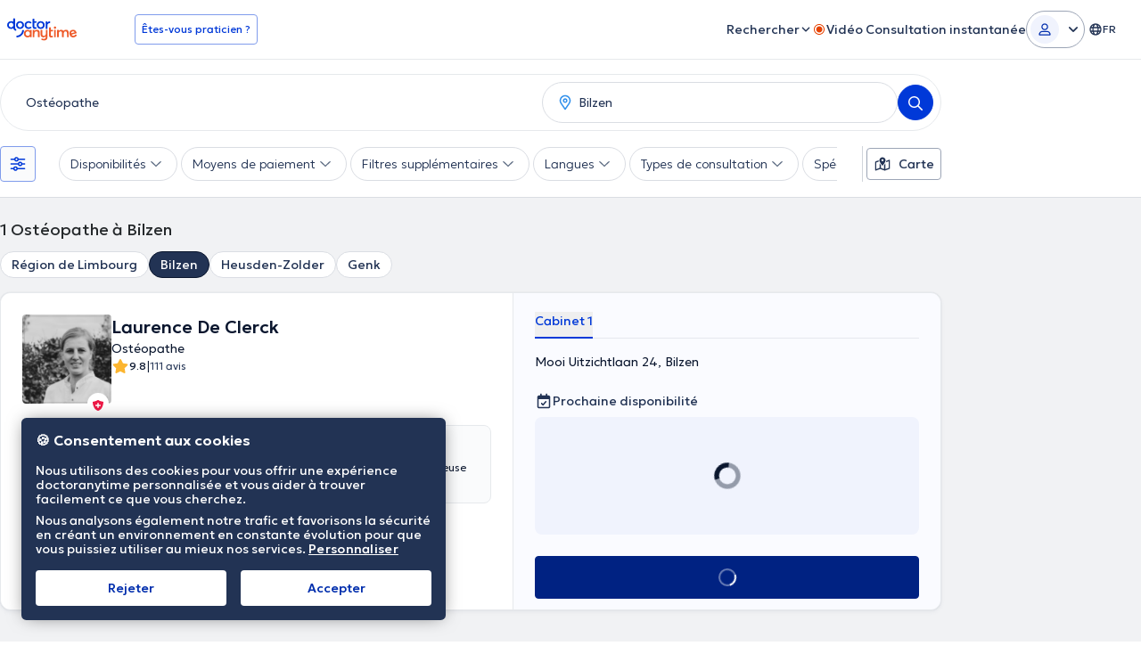

--- FILE ---
content_type: text/javascript
request_url: https://www.doctoranytime.be/dist/vite/index.BXNIjblx.js
body_size: 3322
content:
var S=Object.defineProperty;var h=Object.getOwnPropertySymbols;var I=Object.prototype.hasOwnProperty,L=Object.prototype.propertyIsEnumerable;var f=(t,e,i)=>e in t?S(t,e,{enumerable:!0,configurable:!0,writable:!0,value:i}):t[e]=i,m=(t,e)=>{for(var i in e||(e={}))I.call(e,i)&&f(t,i,e[i]);if(h)for(var i of h(e))L.call(e,i)&&f(t,i,e[i]);return t};var g=(t,e,i)=>new Promise((o,s)=>{var a=c=>{try{n(i.next(c))}catch(u){s(u)}},r=c=>{try{n(i.throw(c))}catch(u){s(u)}},n=c=>c.done?o(c.value):Promise.resolve(c.value).then(a,r);n((i=i.apply(t,e)).next())});import{a as T,s as C}from"./dom.CZsrNE0w.js";import{s as p}from"./svg-icons.DZQm9AYN.js";import{d as y}from"./get.B2Q8WWeN.js";import{g as R}from"./universalAnalyticsEvents.BHTbLIQp.js";import{isSubscribedToWaitingList as P}from"./index.BPLU1IE6.js";var l=(t=>(t.BOOK_AREA_WRAPPER="data-book-area",t.AVAIL_AREA="data-availability-area",t.AVAIL_PLACEHOLDER_AREA="data-mini-availability-placeholder-area",t.AVAIL_CAROUSEL="data-availability-carousel",t.AVAIL_CTA="data-availability-cta",t.AVAIL_CALENDAR="data-availability-calendar-icon",t.AVAIL_TEXT="data-availability-text",t))(l||{});class w{constructor(e={}){this.doctorId=0,this.doctorPracticeId=0,this.fromDate="",this.insuranceId=null,this.insuranceTypeId=null,this.showConventionSlots=!1,this.offerId=0,this.specSlug=null,this.timeToAdd=0,this.doctorServiceId=0,this.doctorServiceIds="",this.isChangeDateMode=!1,this.isChangingToFitFirstVisit=!1,this.externalBookingSystemParameters="",this.hideServiceCostLoginBtn=!1,this.isSpecialPriceSelected=!1,this.isSpecialPriceLimitReached=!1,this.maxSlotsToLoad=7,this.highlightedDate="",this.alternativeServiceSlug="",Object.assign(this,e)}}function D(t){var o,s;const e=A(t);let i="";return document.querySelector("#SpecServiceSlug")&&document.querySelector(".active.spec-service-checkbox")&&(i=(s=(o=document.querySelector(".active.spec-service-checkbox"))==null?void 0:o.dataset.slug)!=null?s:"",i=`${e.specSlug}_${i}`),{DoctorPracticeId:e.doctorPracticeId,FromDate:e.fromDate,MoreHoursShown:!1,MaxFittingAppointment:0,SpecServiceSlug:i,DoctorServiceIds:e.doctorServiceIds,DoctorServiceId:e.doctorServiceId,ChangeAppDateMode:e.isChangeDateMode,ChangingToFitFirstVisit:e.isChangingToFitFirstVisit,RenderFullURL:!1,ExternalBookingSystemParameters:e.externalBookingSystemParameters,HideServiceCostLoginButton:e.hideServiceCostLoginBtn,OfferId:e.offerId,IsSpecialPriceRequest:e.isSpecialPriceSelected,MaxSlotsToLoad:e.maxSlotsToLoad,InsuranceId:e.insuranceId,InsuranceTypeId:e.insuranceTypeId}}function A(t){const e=t.dataset;return new w({doctorId:Number(e.doctorId),doctorPracticeId:Number(e.doctorPracticeId),fromDate:e.fromDate||"",doctorServiceId:Number(e.doctorServiceId)||0,doctorServiceIds:e.doctorServiceIds||"",isSpecialPriceSelected:e.isSpecialPriceSelected==="true",isSpecialPriceLimitReached:e.isSpecialPriceLimitReached==="true",isChangeDateMode:e.isChangeDateMode==="true",isChangingToFitFirstVisit:e.isChangingToFitFirstVisit==="true",externalBookingSystemParameters:e.setExternalBookingSystemParameters||"",offerId:Number(e.offerId),specSlug:e.specSlug||"",timeToAdd:Number(e.timeToAdd)||0,insuranceId:Number(e.insuranceId||1),insuranceTypeId:Number(e.insuranceTypeId)||null,maxSlotsToLoad:Number(e.maxSlotsToLoad)||7,alternativeServiceSlug:e.alternativeServiceSlug||"",hideServiceCostLoginBtn:e.hideServiceCostLoginBtn==="true"})}const E="/DoctorAjax/GetMiniAvailabilitySlots.json";function k(t){return g(this,null,function*(){return(yield y({url:E,params:m({},D(t))})).Data})}function _(t){T(t,"click",`[${l.AVAIL_CTA}]`,function(e,i){let o=e,s;const a=o.closest(`[${l.AVAIL_AREA}]`);if(!a)throw new Error("Availability cta clicked: no parentAvailabilityArea found");let r=a.getAttribute("data-ga-label-extention");r?r="*"+r:r="",o.getAttribute(`${l.AVAIL_CTA}`)&&(R("bookAppointment","viewDayAvailability"+r),s=A(a),s.fromDate=o.dataset.dateSlot||s.fromDate,s.highlightedDate=o.dataset.date||"",window.EventBus.emit("MiniAvailabilityItemClicked",s))})}let v=()=>{};function B(t){t&&t.postFetchCallback&&(v=t.postFetchCallback);const e=document.querySelectorAll(`[${l.AVAIL_AREA}]`);for(const i of e){const o=i;$.observe(o)}}const $=new IntersectionObserver((t,e)=>{for(const i of t)i.intersectionRatio>0&&(_(i.target),e.unobserve(i.target),V(i.target))},{threshold:.01});function V(t){return g(this,null,function*(){const e=yield k(t),i=t.querySelector(`[${l.AVAIL_CAROUSEL}]`),o=t.querySelector(`[${l.AVAIL_PLACEHOLDER_AREA}]`);requestAnimationFrame(()=>{x(e,i,o,t),v(!!e&&e.Availabilities.length>0,!!e&&e.IsWaitingListEnabledForDoctor,t,A(t))})})}function x(t,e,i,o){F(t,e,i,o),q(!!t&&t.Availabilities.length>0,e),o.dataset.processed="true"}function F(t,e,i,o){if(t&&t.Availabilities.length>0){let a="";for(const r of t.Availabilities)a+=N(r);e.innerHTML=a,i.classList.add("hidden"),e.classList.add("mini-availability-carousel--loaded")}else{let a="DPage.BookingArea.NoSlotsAvailable";window.location.href.includes("/s/");var s=!!t&&t.IsWaitingListEnabledForDoctor;s&&(a="DPage.BookingArea.NoSlotsAvailable.WaitingList");const r=o==null?void 0:o.getAttribute("data-doctor-id"),n=r?parseInt(r):0,c=P(n);s&&c&&(a="DPage.BookingArea.NoSlotsAvailable.PatientAlreadyWaitlistSubscribed"),i.innerHTML=O(a)}}function N(t){return`
	<button
		${l.AVAIL_CTA}="day"
		data-testid="availability-cta"
		data-date-slot="${t.TimeSlots[0].AppDate}"
		data-date="${t.Date}"
		class="availability-button"
		rel="nofollow">
		<span class="availability-day">
			${t.DateRelativeToNowLabel||t.DateWithMonthLabel}</span>
		<span class="availability-time">
			${window.LocalizedResources.Get("Search.MiniAvailability.FromTimeSlot").replace("{TimeSlot}",t.TimeSlots[0].Time)}
		</span>
	</button>
	`}function q(t,e){var o;const i=(o=e.closest(`[${l.BOOK_AREA_WRAPPER}]`))==null?void 0:o.querySelector(`[${l.AVAIL_CALENDAR}]`);if(i){const s=C(t?p.renderIcon("far-fa-calendar-check__v60","fg-default-secondary"):i.innerHTML=p.renderIcon("far-fa-calendar-circle-exclamation__v60"));s.classList.add(...i.classList),s.setAttribute(l.AVAIL_CALENDAR,"");const a=i.parentElement;i.remove(),a.prepend(s)}if(!t){const s=e.closest(`[${l.BOOK_AREA_WRAPPER}]`).querySelector(`[${l.AVAIL_TEXT}]`);s&&(s.innerHTML=window.LocalizedResources.Get("Doctor.Search.NoAvailability"))}}function O(t){const[e,i,o]=[62,36,"/images/assets/no-availability-illustration-rebranded.svg"];return`
		<div class="no-availability-illustration" data-testid="no-avail-box">
			<img
				width="${e}"
				height="${i}"
				src="${o}"
				class="wondering-human" alt=""
			/>
			<span class="wondering-human-description"> ${window.LocalizedResources.Get(t)} </span>
		</div>
	`}const U={init:B},d={tabsWrapper:"data-practice-tabs-wrapper",tabs:"data-practice-tabs",tab:"data-practice-tab",tabContent:"data-practice-tab-content",previousTab:"data-previous-practice-tab",nextTab:"data-next-practice-tab"};class M{constructor(){this.activeTabClasses=["practice-tab-cta--active","qa-active-practice-tab"],this.init()}init(){const e=document.querySelectorAll(`[${d.tabs}]`);for(const i of e){const o=i.querySelectorAll(`[${d.tab}]`),s=[...o].map(a=>{const r=a.getAttribute(d.tab);return document.querySelector(`[${d.tabContent}="${r}"]`)});for(const a of o)a.addEventListener("click",r=>{r.preventDefault(),this.handleTabClick(a,o,s)});i.querySelectorAll(`[${d.tab}]`).length>1&&this.handleNavMenuArrows(i)}}handleTabClick(e,i,o){const s=e.getAttribute(d.tab);for(const a of i)a===e?a.classList.add(...this.activeTabClasses):a.classList.remove(...this.activeTabClasses);for(const a of o)a.getAttribute(d.tabContent)===s?(a.classList.remove("hidden"),a.classList.add("qa-active-practice-tab-content")):(a.classList.add("hidden"),a.classList.remove("qa-active-practice-tab-content"))}handleNavMenuArrows(e){const i=e.closest(`[${d.tabsWrapper}]`);if(!i)return;const o=i.querySelector(`[${d.previousTab}]`),s=i.querySelector(`[${d.nextTab}]`),a=e.querySelectorAll("li");if(!o||!s||a.length<=1)return;const r=a[0],n=a[a.length-1],c=new IntersectionObserver(u=>{for(const b of u)b.target===r?o.classList.toggle("lg:block",b.intersectionRatio!==1):b.target===n&&s.classList.toggle("lg:block",b.intersectionRatio!==1)},{root:null,threshold:[0,1]});c.observe(r),c.observe(n),o.addEventListener("click",()=>{this.handleLeftArrowClick(o,a,e)}),s.addEventListener("click",()=>{this.handleRightArrowClick(s,a,e)})}handleLeftArrowClick(e,i,o){const s=e.getBoundingClientRect().right;let a=i[0];for(const n of i){const c=n.getBoundingClientRect().right;c<s&&c>a.getBoundingClientRect().right&&(a=n)}const r=s-a.getBoundingClientRect().left;o.scrollBy({left:-(r+1),behavior:"smooth"})}handleRightArrowClick(e,i,o){const s=e.getBoundingClientRect().left;let a=i[i.length-1];for(const n of i){const c=n.getBoundingClientRect().left;c>s&&c<a.getBoundingClientRect().left&&(a=n)}const r=a.getBoundingClientRect().right-s;o.scrollBy({left:r+1,behavior:"smooth"})}}const X=new M;export{w as A,l as e,k as f,O as g,U as m,X as p};


--- FILE ---
content_type: text/javascript
request_url: https://www.doctoranytime.be/dist/vite/googleGeocoder.CkZCNc4x.js
body_size: 350
content:
var g=(e,t,o)=>new Promise((n,l)=>{var r=a=>{try{i(o.next(a))}catch(c){l(c)}},s=a=>{try{i(o.throw(a))}catch(c){l(c)}},i=a=>a.done?n(a.value):Promise.resolve(a.value).then(r,s);i((o=o.apply(e,t)).next())});import{g as d}from"./localizerHelper.BapUfS6Z.js";import{l as u,e as P}from"./index.f65a6q88.js";const I=()=>new Promise((e,t)=>{if(!navigator.geolocation){t(new Error("Geolocation is not supported by this browser."));return}navigator.geolocation.getCurrentPosition(o=>{e(o.coords)},o=>{t(o)},{timeout:6e3})}),w=e=>`key=${d("GoogleServicesApiKey")}&language=${d("CurrentLanguage")}&loading=async&libraries=${e}&callback=googleAPIInitializedCallback`,p=e=>g(null,null,function*(){return window.google&&window.google.maps?!0:(yield u(P.googleMapsAPI,w(e)))?yield new Promise((o,n)=>{const l=setTimeout(()=>{console.error("Google Places API callback execution timed out."),n(!1)},6e3);window.googleAPIInitializedCallback=()=>{clearTimeout(l),o(!0),delete window.googleAPIInitializedCallback}}):(console.error("Google Places API script failed to load."),!1)}),f=(e,t)=>g(null,null,function*(){return(yield p("places"))?yield new Promise((n,l)=>{const r=new google.maps.Geocoder,s=new google.maps.LatLng(e,t);r.geocode({location:s},(i,a)=>{a===google.maps.GeocoderStatus.OK&&i?n(i):(console.warn("Geolocation details not found."),l([]))})}):(console.warn("Google Places API script failed to load."),[])});export{f as a,I as g};
